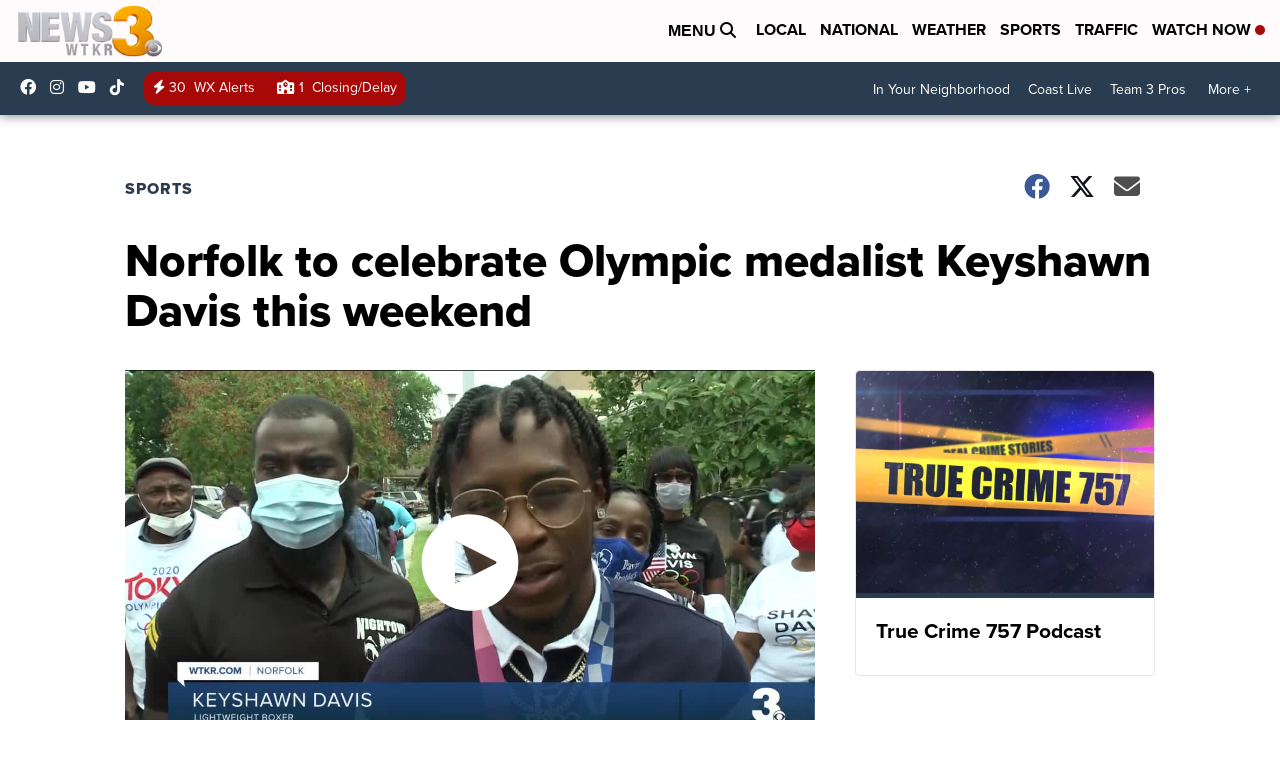

--- FILE ---
content_type: application/javascript; charset=utf-8
request_url: https://fundingchoicesmessages.google.com/f/AGSKWxVwpkAsRFJc2nzCMxua2Yva1aGuExQaJZOYW-eMexmq0D15oXJ-XUGCKQDpHd7m8SX562T8Hava9NEg5lxZqxNYTsxZAfZuYlCLLjVK5XTMYOdilD-DP5rygfa2u2SL_-B-LVbnMBvsFjduezC3mQzQRnYDsKw-kNn-KgCw8DPrT10EO4fGfUFAXIqM/_/mads.php?_banner_adv300x250px./ad-banner./tickeradsget._ad_position_
body_size: -1288
content:
window['3a878cad-e186-495a-825e-a0858a0e2e84'] = true;